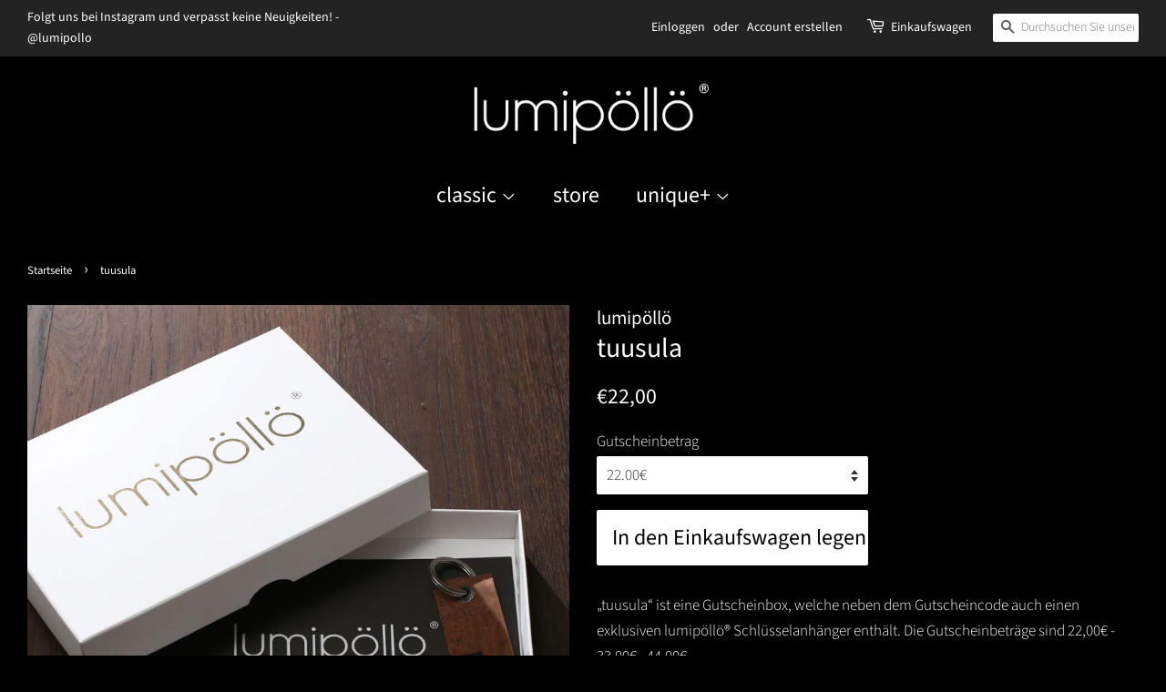

--- FILE ---
content_type: text/html; charset=utf-8
request_url: https://shop.lumipollo.com/products/tuusula
body_size: 13690
content:
<!doctype html>
<!--[if lt IE 7]><html class="no-js lt-ie9 lt-ie8 lt-ie7" lang="en"> <![endif]-->
<!--[if IE 7]><html class="no-js lt-ie9 lt-ie8" lang="en"> <![endif]-->
<!--[if IE 8]><html class="no-js lt-ie9" lang="en"> <![endif]-->
<!--[if IE 9 ]><html class="ie9 no-js"> <![endif]-->
<!--[if (gt IE 9)|!(IE)]><!--> <html class="no-js"> <!--<![endif]-->
<head>

  <!-- Basic page needs ================================================== -->
  <meta charset="utf-8">
  <meta http-equiv="X-UA-Compatible" content="IE=edge,chrome=1">

  
  <link rel="shortcut icon" href="//shop.lumipollo.com/cdn/shop/files/x01_32x32.png?v=1613515420" type="image/png" />
  

  <!-- Title and description ================================================== -->
  <title>
  tuusula &ndash; lumipöllö®
  </title>

  
  <meta name="description" content="„tuusula“ ist eine Gutscheinbox, welche neben dem Gutscheincode auch einen exklusiven lumipöllö® Schlüsselanhänger enthält. Die Gutscheinbeträge sind 22,00€ - 33,00€ - 44,00€.">
  

  <!-- Social meta ================================================== -->
  <!-- /snippets/social-meta-tags.liquid -->




<meta property="og:site_name" content="lumipöllö®">
<meta property="og:url" content="https://shop.lumipollo.com/products/tuusula">
<meta property="og:title" content="tuusula">
<meta property="og:type" content="product">
<meta property="og:description" content="„tuusula“ ist eine Gutscheinbox, welche neben dem Gutscheincode auch einen exklusiven lumipöllö® Schlüsselanhänger enthält. Die Gutscheinbeträge sind 22,00€ - 33,00€ - 44,00€.">

  <meta property="og:price:amount" content="22,00">
  <meta property="og:price:currency" content="EUR">

<meta property="og:image" content="http://shop.lumipollo.com/cdn/shop/products/t1_1200x1200.jpg?v=1535993302">
<meta property="og:image:secure_url" content="https://shop.lumipollo.com/cdn/shop/products/t1_1200x1200.jpg?v=1535993302">


<meta name="twitter:card" content="summary_large_image">
<meta name="twitter:title" content="tuusula">
<meta name="twitter:description" content="„tuusula“ ist eine Gutscheinbox, welche neben dem Gutscheincode auch einen exklusiven lumipöllö® Schlüsselanhänger enthält. Die Gutscheinbeträge sind 22,00€ - 33,00€ - 44,00€.">


  <!-- Helpers ================================================== -->
  <link rel="canonical" href="https://shop.lumipollo.com/products/tuusula">
  <meta name="viewport" content="width=device-width,initial-scale=1">
  <meta name="theme-color" content="#ffffff">

  <!-- CSS ================================================== -->
  <link href="//shop.lumipollo.com/cdn/shop/t/2/assets/timber.scss.css?v=3958257912555368661759252213" rel="stylesheet" type="text/css" media="all" />
  <link href="//shop.lumipollo.com/cdn/shop/t/2/assets/theme.scss.css?v=116002868957200667401759252212" rel="stylesheet" type="text/css" media="all" />

  <script>
    window.theme = window.theme || {};

    var theme = {
      strings: {
        addToCart: "In den Einkaufswagen legen",
        soldOut: "Ausverkauft",
        unavailable: "Nicht verfügbar",
        zoomClose: "Schließen (Esc)",
        zoomPrev: "Vorige (Linke Pfeiltaste)",
        zoomNext: "Nächste (Rechte Pfeiltaste)",
        addressError: "Kann die Adresse nicht finden",
        addressNoResults: "Keine Ergebnisse für diese Adresse",
        addressQueryLimit: "Sie haben die Google- API-Nutzungsgrenze überschritten. Betrachten wir zu einem \u003ca href=\"https:\/\/developers.google.com\/maps\/premium\/usage-limits\"\u003ePremium-Paket\u003c\/a\u003e zu aktualisieren.",
        authError: "Es gab ein Problem bei Google Maps API Konto zu authentifizieren."
      },
      settings: {
        // Adding some settings to allow the editor to update correctly when they are changed
        enableWideLayout: true,
        typeAccentTransform: false,
        typeAccentSpacing: false,
        baseFontSize: '17px',
        headerBaseFontSize: '30px',
        accentFontSize: '24px'
      },
      variables: {
        mediaQueryMedium: 'screen and (max-width: 768px)',
        bpSmall: false
      },
      moneyFormat: "€{{amount_with_comma_separator}}"
    }

    document.documentElement.className = document.documentElement.className.replace('no-js', 'supports-js');
  </script>

  <!-- Header hook for plugins ================================================== -->
  <script>window.performance && window.performance.mark && window.performance.mark('shopify.content_for_header.start');</script><meta id="shopify-digital-wallet" name="shopify-digital-wallet" content="/3274932322/digital_wallets/dialog">
<link rel="alternate" type="application/json+oembed" href="https://shop.lumipollo.com/products/tuusula.oembed">
<script async="async" src="/checkouts/internal/preloads.js?locale=de-DE"></script>
<script id="shopify-features" type="application/json">{"accessToken":"279edcc8a497d5617d9498e9fca94dc4","betas":["rich-media-storefront-analytics"],"domain":"shop.lumipollo.com","predictiveSearch":true,"shopId":3274932322,"locale":"de"}</script>
<script>var Shopify = Shopify || {};
Shopify.shop = "lumipoelloe.myshopify.com";
Shopify.locale = "de";
Shopify.currency = {"active":"EUR","rate":"1.0"};
Shopify.country = "DE";
Shopify.theme = {"name":"Minimal","id":35250045026,"schema_name":"Minimal","schema_version":"8.2.0","theme_store_id":380,"role":"main"};
Shopify.theme.handle = "null";
Shopify.theme.style = {"id":null,"handle":null};
Shopify.cdnHost = "shop.lumipollo.com/cdn";
Shopify.routes = Shopify.routes || {};
Shopify.routes.root = "/";</script>
<script type="module">!function(o){(o.Shopify=o.Shopify||{}).modules=!0}(window);</script>
<script>!function(o){function n(){var o=[];function n(){o.push(Array.prototype.slice.apply(arguments))}return n.q=o,n}var t=o.Shopify=o.Shopify||{};t.loadFeatures=n(),t.autoloadFeatures=n()}(window);</script>
<script id="shop-js-analytics" type="application/json">{"pageType":"product"}</script>
<script defer="defer" async type="module" src="//shop.lumipollo.com/cdn/shopifycloud/shop-js/modules/v2/client.init-shop-cart-sync_DkveWMZo.de.esm.js"></script>
<script defer="defer" async type="module" src="//shop.lumipollo.com/cdn/shopifycloud/shop-js/modules/v2/chunk.common_DmJE8die.esm.js"></script>
<script type="module">
  await import("//shop.lumipollo.com/cdn/shopifycloud/shop-js/modules/v2/client.init-shop-cart-sync_DkveWMZo.de.esm.js");
await import("//shop.lumipollo.com/cdn/shopifycloud/shop-js/modules/v2/chunk.common_DmJE8die.esm.js");

  window.Shopify.SignInWithShop?.initShopCartSync?.({"fedCMEnabled":true,"windoidEnabled":true});

</script>
<script>(function() {
  var isLoaded = false;
  function asyncLoad() {
    if (isLoaded) return;
    isLoaded = true;
    var urls = ["\/\/s3.amazonaws.com\/booster-eu-cookie\/lumipoelloe.myshopify.com\/booster_eu_cookie.js?shop=lumipoelloe.myshopify.com"];
    for (var i = 0; i < urls.length; i++) {
      var s = document.createElement('script');
      s.type = 'text/javascript';
      s.async = true;
      s.src = urls[i];
      var x = document.getElementsByTagName('script')[0];
      x.parentNode.insertBefore(s, x);
    }
  };
  if(window.attachEvent) {
    window.attachEvent('onload', asyncLoad);
  } else {
    window.addEventListener('load', asyncLoad, false);
  }
})();</script>
<script id="__st">var __st={"a":3274932322,"offset":3600,"reqid":"36041c9c-1cbe-4b4a-9006-ddf5112e3bb6-1766144593","pageurl":"shop.lumipollo.com\/products\/tuusula","u":"0eb5fad67ee7","p":"product","rtyp":"product","rid":1518749057122};</script>
<script>window.ShopifyPaypalV4VisibilityTracking = true;</script>
<script id="captcha-bootstrap">!function(){'use strict';const t='contact',e='account',n='new_comment',o=[[t,t],['blogs',n],['comments',n],[t,'customer']],c=[[e,'customer_login'],[e,'guest_login'],[e,'recover_customer_password'],[e,'create_customer']],r=t=>t.map((([t,e])=>`form[action*='/${t}']:not([data-nocaptcha='true']) input[name='form_type'][value='${e}']`)).join(','),a=t=>()=>t?[...document.querySelectorAll(t)].map((t=>t.form)):[];function s(){const t=[...o],e=r(t);return a(e)}const i='password',u='form_key',d=['recaptcha-v3-token','g-recaptcha-response','h-captcha-response',i],f=()=>{try{return window.sessionStorage}catch{return}},m='__shopify_v',_=t=>t.elements[u];function p(t,e,n=!1){try{const o=window.sessionStorage,c=JSON.parse(o.getItem(e)),{data:r}=function(t){const{data:e,action:n}=t;return t[m]||n?{data:e,action:n}:{data:t,action:n}}(c);for(const[e,n]of Object.entries(r))t.elements[e]&&(t.elements[e].value=n);n&&o.removeItem(e)}catch(o){console.error('form repopulation failed',{error:o})}}const l='form_type',E='cptcha';function T(t){t.dataset[E]=!0}const w=window,h=w.document,L='Shopify',v='ce_forms',y='captcha';let A=!1;((t,e)=>{const n=(g='f06e6c50-85a8-45c8-87d0-21a2b65856fe',I='https://cdn.shopify.com/shopifycloud/storefront-forms-hcaptcha/ce_storefront_forms_captcha_hcaptcha.v1.5.2.iife.js',D={infoText:'Durch hCaptcha geschützt',privacyText:'Datenschutz',termsText:'Allgemeine Geschäftsbedingungen'},(t,e,n)=>{const o=w[L][v],c=o.bindForm;if(c)return c(t,g,e,D).then(n);var r;o.q.push([[t,g,e,D],n]),r=I,A||(h.body.append(Object.assign(h.createElement('script'),{id:'captcha-provider',async:!0,src:r})),A=!0)});var g,I,D;w[L]=w[L]||{},w[L][v]=w[L][v]||{},w[L][v].q=[],w[L][y]=w[L][y]||{},w[L][y].protect=function(t,e){n(t,void 0,e),T(t)},Object.freeze(w[L][y]),function(t,e,n,w,h,L){const[v,y,A,g]=function(t,e,n){const i=e?o:[],u=t?c:[],d=[...i,...u],f=r(d),m=r(i),_=r(d.filter((([t,e])=>n.includes(e))));return[a(f),a(m),a(_),s()]}(w,h,L),I=t=>{const e=t.target;return e instanceof HTMLFormElement?e:e&&e.form},D=t=>v().includes(t);t.addEventListener('submit',(t=>{const e=I(t);if(!e)return;const n=D(e)&&!e.dataset.hcaptchaBound&&!e.dataset.recaptchaBound,o=_(e),c=g().includes(e)&&(!o||!o.value);(n||c)&&t.preventDefault(),c&&!n&&(function(t){try{if(!f())return;!function(t){const e=f();if(!e)return;const n=_(t);if(!n)return;const o=n.value;o&&e.removeItem(o)}(t);const e=Array.from(Array(32),(()=>Math.random().toString(36)[2])).join('');!function(t,e){_(t)||t.append(Object.assign(document.createElement('input'),{type:'hidden',name:u})),t.elements[u].value=e}(t,e),function(t,e){const n=f();if(!n)return;const o=[...t.querySelectorAll(`input[type='${i}']`)].map((({name:t})=>t)),c=[...d,...o],r={};for(const[a,s]of new FormData(t).entries())c.includes(a)||(r[a]=s);n.setItem(e,JSON.stringify({[m]:1,action:t.action,data:r}))}(t,e)}catch(e){console.error('failed to persist form',e)}}(e),e.submit())}));const S=(t,e)=>{t&&!t.dataset[E]&&(n(t,e.some((e=>e===t))),T(t))};for(const o of['focusin','change'])t.addEventListener(o,(t=>{const e=I(t);D(e)&&S(e,y())}));const B=e.get('form_key'),M=e.get(l),P=B&&M;t.addEventListener('DOMContentLoaded',(()=>{const t=y();if(P)for(const e of t)e.elements[l].value===M&&p(e,B);[...new Set([...A(),...v().filter((t=>'true'===t.dataset.shopifyCaptcha))])].forEach((e=>S(e,t)))}))}(h,new URLSearchParams(w.location.search),n,t,e,['guest_login'])})(!0,!0)}();</script>
<script integrity="sha256-4kQ18oKyAcykRKYeNunJcIwy7WH5gtpwJnB7kiuLZ1E=" data-source-attribution="shopify.loadfeatures" defer="defer" src="//shop.lumipollo.com/cdn/shopifycloud/storefront/assets/storefront/load_feature-a0a9edcb.js" crossorigin="anonymous"></script>
<script data-source-attribution="shopify.dynamic_checkout.dynamic.init">var Shopify=Shopify||{};Shopify.PaymentButton=Shopify.PaymentButton||{isStorefrontPortableWallets:!0,init:function(){window.Shopify.PaymentButton.init=function(){};var t=document.createElement("script");t.src="https://shop.lumipollo.com/cdn/shopifycloud/portable-wallets/latest/portable-wallets.de.js",t.type="module",document.head.appendChild(t)}};
</script>
<script data-source-attribution="shopify.dynamic_checkout.buyer_consent">
  function portableWalletsHideBuyerConsent(e){var t=document.getElementById("shopify-buyer-consent"),n=document.getElementById("shopify-subscription-policy-button");t&&n&&(t.classList.add("hidden"),t.setAttribute("aria-hidden","true"),n.removeEventListener("click",e))}function portableWalletsShowBuyerConsent(e){var t=document.getElementById("shopify-buyer-consent"),n=document.getElementById("shopify-subscription-policy-button");t&&n&&(t.classList.remove("hidden"),t.removeAttribute("aria-hidden"),n.addEventListener("click",e))}window.Shopify?.PaymentButton&&(window.Shopify.PaymentButton.hideBuyerConsent=portableWalletsHideBuyerConsent,window.Shopify.PaymentButton.showBuyerConsent=portableWalletsShowBuyerConsent);
</script>
<script data-source-attribution="shopify.dynamic_checkout.cart.bootstrap">document.addEventListener("DOMContentLoaded",(function(){function t(){return document.querySelector("shopify-accelerated-checkout-cart, shopify-accelerated-checkout")}if(t())Shopify.PaymentButton.init();else{new MutationObserver((function(e,n){t()&&(Shopify.PaymentButton.init(),n.disconnect())})).observe(document.body,{childList:!0,subtree:!0})}}));
</script>

<script>window.performance && window.performance.mark && window.performance.mark('shopify.content_for_header.end');</script>

  
<!--[if lt IE 9]>
<script src="//cdnjs.cloudflare.com/ajax/libs/html5shiv/3.7.2/html5shiv.min.js" type="text/javascript"></script>
<![endif]-->


  <script src="//shop.lumipollo.com/cdn/shop/t/2/assets/jquery-2.2.3.min.js?v=58211863146907186831535019963" type="text/javascript"></script>

  <!--[if (gt IE 9)|!(IE)]><!--><script src="//shop.lumipollo.com/cdn/shop/t/2/assets/lazysizes.min.js?v=177476512571513845041535019963" async="async"></script><!--<![endif]-->
  <!--[if lte IE 9]><script src="//shop.lumipollo.com/cdn/shop/t/2/assets/lazysizes.min.js?v=177476512571513845041535019963"></script><![endif]-->

  
  

<link href="https://monorail-edge.shopifysvc.com" rel="dns-prefetch">
<script>(function(){if ("sendBeacon" in navigator && "performance" in window) {try {var session_token_from_headers = performance.getEntriesByType('navigation')[0].serverTiming.find(x => x.name == '_s').description;} catch {var session_token_from_headers = undefined;}var session_cookie_matches = document.cookie.match(/_shopify_s=([^;]*)/);var session_token_from_cookie = session_cookie_matches && session_cookie_matches.length === 2 ? session_cookie_matches[1] : "";var session_token = session_token_from_headers || session_token_from_cookie || "";function handle_abandonment_event(e) {var entries = performance.getEntries().filter(function(entry) {return /monorail-edge.shopifysvc.com/.test(entry.name);});if (!window.abandonment_tracked && entries.length === 0) {window.abandonment_tracked = true;var currentMs = Date.now();var navigation_start = performance.timing.navigationStart;var payload = {shop_id: 3274932322,url: window.location.href,navigation_start,duration: currentMs - navigation_start,session_token,page_type: "product"};window.navigator.sendBeacon("https://monorail-edge.shopifysvc.com/v1/produce", JSON.stringify({schema_id: "online_store_buyer_site_abandonment/1.1",payload: payload,metadata: {event_created_at_ms: currentMs,event_sent_at_ms: currentMs}}));}}window.addEventListener('pagehide', handle_abandonment_event);}}());</script>
<script id="web-pixels-manager-setup">(function e(e,d,r,n,o){if(void 0===o&&(o={}),!Boolean(null===(a=null===(i=window.Shopify)||void 0===i?void 0:i.analytics)||void 0===a?void 0:a.replayQueue)){var i,a;window.Shopify=window.Shopify||{};var t=window.Shopify;t.analytics=t.analytics||{};var s=t.analytics;s.replayQueue=[],s.publish=function(e,d,r){return s.replayQueue.push([e,d,r]),!0};try{self.performance.mark("wpm:start")}catch(e){}var l=function(){var e={modern:/Edge?\/(1{2}[4-9]|1[2-9]\d|[2-9]\d{2}|\d{4,})\.\d+(\.\d+|)|Firefox\/(1{2}[4-9]|1[2-9]\d|[2-9]\d{2}|\d{4,})\.\d+(\.\d+|)|Chrom(ium|e)\/(9{2}|\d{3,})\.\d+(\.\d+|)|(Maci|X1{2}).+ Version\/(15\.\d+|(1[6-9]|[2-9]\d|\d{3,})\.\d+)([,.]\d+|)( \(\w+\)|)( Mobile\/\w+|) Safari\/|Chrome.+OPR\/(9{2}|\d{3,})\.\d+\.\d+|(CPU[ +]OS|iPhone[ +]OS|CPU[ +]iPhone|CPU IPhone OS|CPU iPad OS)[ +]+(15[._]\d+|(1[6-9]|[2-9]\d|\d{3,})[._]\d+)([._]\d+|)|Android:?[ /-](13[3-9]|1[4-9]\d|[2-9]\d{2}|\d{4,})(\.\d+|)(\.\d+|)|Android.+Firefox\/(13[5-9]|1[4-9]\d|[2-9]\d{2}|\d{4,})\.\d+(\.\d+|)|Android.+Chrom(ium|e)\/(13[3-9]|1[4-9]\d|[2-9]\d{2}|\d{4,})\.\d+(\.\d+|)|SamsungBrowser\/([2-9]\d|\d{3,})\.\d+/,legacy:/Edge?\/(1[6-9]|[2-9]\d|\d{3,})\.\d+(\.\d+|)|Firefox\/(5[4-9]|[6-9]\d|\d{3,})\.\d+(\.\d+|)|Chrom(ium|e)\/(5[1-9]|[6-9]\d|\d{3,})\.\d+(\.\d+|)([\d.]+$|.*Safari\/(?![\d.]+ Edge\/[\d.]+$))|(Maci|X1{2}).+ Version\/(10\.\d+|(1[1-9]|[2-9]\d|\d{3,})\.\d+)([,.]\d+|)( \(\w+\)|)( Mobile\/\w+|) Safari\/|Chrome.+OPR\/(3[89]|[4-9]\d|\d{3,})\.\d+\.\d+|(CPU[ +]OS|iPhone[ +]OS|CPU[ +]iPhone|CPU IPhone OS|CPU iPad OS)[ +]+(10[._]\d+|(1[1-9]|[2-9]\d|\d{3,})[._]\d+)([._]\d+|)|Android:?[ /-](13[3-9]|1[4-9]\d|[2-9]\d{2}|\d{4,})(\.\d+|)(\.\d+|)|Mobile Safari.+OPR\/([89]\d|\d{3,})\.\d+\.\d+|Android.+Firefox\/(13[5-9]|1[4-9]\d|[2-9]\d{2}|\d{4,})\.\d+(\.\d+|)|Android.+Chrom(ium|e)\/(13[3-9]|1[4-9]\d|[2-9]\d{2}|\d{4,})\.\d+(\.\d+|)|Android.+(UC? ?Browser|UCWEB|U3)[ /]?(15\.([5-9]|\d{2,})|(1[6-9]|[2-9]\d|\d{3,})\.\d+)\.\d+|SamsungBrowser\/(5\.\d+|([6-9]|\d{2,})\.\d+)|Android.+MQ{2}Browser\/(14(\.(9|\d{2,})|)|(1[5-9]|[2-9]\d|\d{3,})(\.\d+|))(\.\d+|)|K[Aa][Ii]OS\/(3\.\d+|([4-9]|\d{2,})\.\d+)(\.\d+|)/},d=e.modern,r=e.legacy,n=navigator.userAgent;return n.match(d)?"modern":n.match(r)?"legacy":"unknown"}(),u="modern"===l?"modern":"legacy",c=(null!=n?n:{modern:"",legacy:""})[u],f=function(e){return[e.baseUrl,"/wpm","/b",e.hashVersion,"modern"===e.buildTarget?"m":"l",".js"].join("")}({baseUrl:d,hashVersion:r,buildTarget:u}),m=function(e){var d=e.version,r=e.bundleTarget,n=e.surface,o=e.pageUrl,i=e.monorailEndpoint;return{emit:function(e){var a=e.status,t=e.errorMsg,s=(new Date).getTime(),l=JSON.stringify({metadata:{event_sent_at_ms:s},events:[{schema_id:"web_pixels_manager_load/3.1",payload:{version:d,bundle_target:r,page_url:o,status:a,surface:n,error_msg:t},metadata:{event_created_at_ms:s}}]});if(!i)return console&&console.warn&&console.warn("[Web Pixels Manager] No Monorail endpoint provided, skipping logging."),!1;try{return self.navigator.sendBeacon.bind(self.navigator)(i,l)}catch(e){}var u=new XMLHttpRequest;try{return u.open("POST",i,!0),u.setRequestHeader("Content-Type","text/plain"),u.send(l),!0}catch(e){return console&&console.warn&&console.warn("[Web Pixels Manager] Got an unhandled error while logging to Monorail."),!1}}}}({version:r,bundleTarget:l,surface:e.surface,pageUrl:self.location.href,monorailEndpoint:e.monorailEndpoint});try{o.browserTarget=l,function(e){var d=e.src,r=e.async,n=void 0===r||r,o=e.onload,i=e.onerror,a=e.sri,t=e.scriptDataAttributes,s=void 0===t?{}:t,l=document.createElement("script"),u=document.querySelector("head"),c=document.querySelector("body");if(l.async=n,l.src=d,a&&(l.integrity=a,l.crossOrigin="anonymous"),s)for(var f in s)if(Object.prototype.hasOwnProperty.call(s,f))try{l.dataset[f]=s[f]}catch(e){}if(o&&l.addEventListener("load",o),i&&l.addEventListener("error",i),u)u.appendChild(l);else{if(!c)throw new Error("Did not find a head or body element to append the script");c.appendChild(l)}}({src:f,async:!0,onload:function(){if(!function(){var e,d;return Boolean(null===(d=null===(e=window.Shopify)||void 0===e?void 0:e.analytics)||void 0===d?void 0:d.initialized)}()){var d=window.webPixelsManager.init(e)||void 0;if(d){var r=window.Shopify.analytics;r.replayQueue.forEach((function(e){var r=e[0],n=e[1],o=e[2];d.publishCustomEvent(r,n,o)})),r.replayQueue=[],r.publish=d.publishCustomEvent,r.visitor=d.visitor,r.initialized=!0}}},onerror:function(){return m.emit({status:"failed",errorMsg:"".concat(f," has failed to load")})},sri:function(e){var d=/^sha384-[A-Za-z0-9+/=]+$/;return"string"==typeof e&&d.test(e)}(c)?c:"",scriptDataAttributes:o}),m.emit({status:"loading"})}catch(e){m.emit({status:"failed",errorMsg:(null==e?void 0:e.message)||"Unknown error"})}}})({shopId: 3274932322,storefrontBaseUrl: "https://shop.lumipollo.com",extensionsBaseUrl: "https://extensions.shopifycdn.com/cdn/shopifycloud/web-pixels-manager",monorailEndpoint: "https://monorail-edge.shopifysvc.com/unstable/produce_batch",surface: "storefront-renderer",enabledBetaFlags: ["2dca8a86"],webPixelsConfigList: [{"id":"shopify-app-pixel","configuration":"{}","eventPayloadVersion":"v1","runtimeContext":"STRICT","scriptVersion":"0450","apiClientId":"shopify-pixel","type":"APP","privacyPurposes":["ANALYTICS","MARKETING"]},{"id":"shopify-custom-pixel","eventPayloadVersion":"v1","runtimeContext":"LAX","scriptVersion":"0450","apiClientId":"shopify-pixel","type":"CUSTOM","privacyPurposes":["ANALYTICS","MARKETING"]}],isMerchantRequest: false,initData: {"shop":{"name":"lumipöllö®","paymentSettings":{"currencyCode":"EUR"},"myshopifyDomain":"lumipoelloe.myshopify.com","countryCode":"DE","storefrontUrl":"https:\/\/shop.lumipollo.com"},"customer":null,"cart":null,"checkout":null,"productVariants":[{"price":{"amount":22.0,"currencyCode":"EUR"},"product":{"title":"tuusula","vendor":"lumipöllö","id":"1518749057122","untranslatedTitle":"tuusula","url":"\/products\/tuusula","type":""},"id":"13585522851938","image":{"src":"\/\/shop.lumipollo.com\/cdn\/shop\/products\/t1.jpg?v=1535993302"},"sku":"","title":"22.00€","untranslatedTitle":"22.00€"},{"price":{"amount":33.0,"currencyCode":"EUR"},"product":{"title":"tuusula","vendor":"lumipöllö","id":"1518749057122","untranslatedTitle":"tuusula","url":"\/products\/tuusula","type":""},"id":"13585522884706","image":{"src":"\/\/shop.lumipollo.com\/cdn\/shop\/products\/t1.jpg?v=1535993302"},"sku":"","title":"33.00€","untranslatedTitle":"33.00€"},{"price":{"amount":44.0,"currencyCode":"EUR"},"product":{"title":"tuusula","vendor":"lumipöllö","id":"1518749057122","untranslatedTitle":"tuusula","url":"\/products\/tuusula","type":""},"id":"13585522917474","image":{"src":"\/\/shop.lumipollo.com\/cdn\/shop\/products\/t1.jpg?v=1535993302"},"sku":"","title":"44.00€","untranslatedTitle":"44.00€"}],"purchasingCompany":null},},"https://shop.lumipollo.com/cdn","1e0b1122w61c904dfpc855754am2b403ea2",{"modern":"","legacy":""},{"shopId":"3274932322","storefrontBaseUrl":"https:\/\/shop.lumipollo.com","extensionBaseUrl":"https:\/\/extensions.shopifycdn.com\/cdn\/shopifycloud\/web-pixels-manager","surface":"storefront-renderer","enabledBetaFlags":"[\"2dca8a86\"]","isMerchantRequest":"false","hashVersion":"1e0b1122w61c904dfpc855754am2b403ea2","publish":"custom","events":"[[\"page_viewed\",{}],[\"product_viewed\",{\"productVariant\":{\"price\":{\"amount\":22.0,\"currencyCode\":\"EUR\"},\"product\":{\"title\":\"tuusula\",\"vendor\":\"lumipöllö\",\"id\":\"1518749057122\",\"untranslatedTitle\":\"tuusula\",\"url\":\"\/products\/tuusula\",\"type\":\"\"},\"id\":\"13585522851938\",\"image\":{\"src\":\"\/\/shop.lumipollo.com\/cdn\/shop\/products\/t1.jpg?v=1535993302\"},\"sku\":\"\",\"title\":\"22.00€\",\"untranslatedTitle\":\"22.00€\"}}]]"});</script><script>
  window.ShopifyAnalytics = window.ShopifyAnalytics || {};
  window.ShopifyAnalytics.meta = window.ShopifyAnalytics.meta || {};
  window.ShopifyAnalytics.meta.currency = 'EUR';
  var meta = {"product":{"id":1518749057122,"gid":"gid:\/\/shopify\/Product\/1518749057122","vendor":"lumipöllö","type":"","variants":[{"id":13585522851938,"price":2200,"name":"tuusula - 22.00€","public_title":"22.00€","sku":""},{"id":13585522884706,"price":3300,"name":"tuusula - 33.00€","public_title":"33.00€","sku":""},{"id":13585522917474,"price":4400,"name":"tuusula - 44.00€","public_title":"44.00€","sku":""}],"remote":false},"page":{"pageType":"product","resourceType":"product","resourceId":1518749057122}};
  for (var attr in meta) {
    window.ShopifyAnalytics.meta[attr] = meta[attr];
  }
</script>
<script class="analytics">
  (function () {
    var customDocumentWrite = function(content) {
      var jquery = null;

      if (window.jQuery) {
        jquery = window.jQuery;
      } else if (window.Checkout && window.Checkout.$) {
        jquery = window.Checkout.$;
      }

      if (jquery) {
        jquery('body').append(content);
      }
    };

    var hasLoggedConversion = function(token) {
      if (token) {
        return document.cookie.indexOf('loggedConversion=' + token) !== -1;
      }
      return false;
    }

    var setCookieIfConversion = function(token) {
      if (token) {
        var twoMonthsFromNow = new Date(Date.now());
        twoMonthsFromNow.setMonth(twoMonthsFromNow.getMonth() + 2);

        document.cookie = 'loggedConversion=' + token + '; expires=' + twoMonthsFromNow;
      }
    }

    var trekkie = window.ShopifyAnalytics.lib = window.trekkie = window.trekkie || [];
    if (trekkie.integrations) {
      return;
    }
    trekkie.methods = [
      'identify',
      'page',
      'ready',
      'track',
      'trackForm',
      'trackLink'
    ];
    trekkie.factory = function(method) {
      return function() {
        var args = Array.prototype.slice.call(arguments);
        args.unshift(method);
        trekkie.push(args);
        return trekkie;
      };
    };
    for (var i = 0; i < trekkie.methods.length; i++) {
      var key = trekkie.methods[i];
      trekkie[key] = trekkie.factory(key);
    }
    trekkie.load = function(config) {
      trekkie.config = config || {};
      trekkie.config.initialDocumentCookie = document.cookie;
      var first = document.getElementsByTagName('script')[0];
      var script = document.createElement('script');
      script.type = 'text/javascript';
      script.onerror = function(e) {
        var scriptFallback = document.createElement('script');
        scriptFallback.type = 'text/javascript';
        scriptFallback.onerror = function(error) {
                var Monorail = {
      produce: function produce(monorailDomain, schemaId, payload) {
        var currentMs = new Date().getTime();
        var event = {
          schema_id: schemaId,
          payload: payload,
          metadata: {
            event_created_at_ms: currentMs,
            event_sent_at_ms: currentMs
          }
        };
        return Monorail.sendRequest("https://" + monorailDomain + "/v1/produce", JSON.stringify(event));
      },
      sendRequest: function sendRequest(endpointUrl, payload) {
        // Try the sendBeacon API
        if (window && window.navigator && typeof window.navigator.sendBeacon === 'function' && typeof window.Blob === 'function' && !Monorail.isIos12()) {
          var blobData = new window.Blob([payload], {
            type: 'text/plain'
          });

          if (window.navigator.sendBeacon(endpointUrl, blobData)) {
            return true;
          } // sendBeacon was not successful

        } // XHR beacon

        var xhr = new XMLHttpRequest();

        try {
          xhr.open('POST', endpointUrl);
          xhr.setRequestHeader('Content-Type', 'text/plain');
          xhr.send(payload);
        } catch (e) {
          console.log(e);
        }

        return false;
      },
      isIos12: function isIos12() {
        return window.navigator.userAgent.lastIndexOf('iPhone; CPU iPhone OS 12_') !== -1 || window.navigator.userAgent.lastIndexOf('iPad; CPU OS 12_') !== -1;
      }
    };
    Monorail.produce('monorail-edge.shopifysvc.com',
      'trekkie_storefront_load_errors/1.1',
      {shop_id: 3274932322,
      theme_id: 35250045026,
      app_name: "storefront",
      context_url: window.location.href,
      source_url: "//shop.lumipollo.com/cdn/s/trekkie.storefront.4b0d51228c8d1703f19d66468963c9de55bf59b0.min.js"});

        };
        scriptFallback.async = true;
        scriptFallback.src = '//shop.lumipollo.com/cdn/s/trekkie.storefront.4b0d51228c8d1703f19d66468963c9de55bf59b0.min.js';
        first.parentNode.insertBefore(scriptFallback, first);
      };
      script.async = true;
      script.src = '//shop.lumipollo.com/cdn/s/trekkie.storefront.4b0d51228c8d1703f19d66468963c9de55bf59b0.min.js';
      first.parentNode.insertBefore(script, first);
    };
    trekkie.load(
      {"Trekkie":{"appName":"storefront","development":false,"defaultAttributes":{"shopId":3274932322,"isMerchantRequest":null,"themeId":35250045026,"themeCityHash":"6545651510855795286","contentLanguage":"de","currency":"EUR","eventMetadataId":"1e72d0d1-b12e-4a98-82b9-0218cffbf2d2"},"isServerSideCookieWritingEnabled":true,"monorailRegion":"shop_domain","enabledBetaFlags":["65f19447"]},"Session Attribution":{},"S2S":{"facebookCapiEnabled":false,"source":"trekkie-storefront-renderer","apiClientId":580111}}
    );

    var loaded = false;
    trekkie.ready(function() {
      if (loaded) return;
      loaded = true;

      window.ShopifyAnalytics.lib = window.trekkie;

      var originalDocumentWrite = document.write;
      document.write = customDocumentWrite;
      try { window.ShopifyAnalytics.merchantGoogleAnalytics.call(this); } catch(error) {};
      document.write = originalDocumentWrite;

      window.ShopifyAnalytics.lib.page(null,{"pageType":"product","resourceType":"product","resourceId":1518749057122,"shopifyEmitted":true});

      var match = window.location.pathname.match(/checkouts\/(.+)\/(thank_you|post_purchase)/)
      var token = match? match[1]: undefined;
      if (!hasLoggedConversion(token)) {
        setCookieIfConversion(token);
        window.ShopifyAnalytics.lib.track("Viewed Product",{"currency":"EUR","variantId":13585522851938,"productId":1518749057122,"productGid":"gid:\/\/shopify\/Product\/1518749057122","name":"tuusula - 22.00€","price":"22.00","sku":"","brand":"lumipöllö","variant":"22.00€","category":"","nonInteraction":true,"remote":false},undefined,undefined,{"shopifyEmitted":true});
      window.ShopifyAnalytics.lib.track("monorail:\/\/trekkie_storefront_viewed_product\/1.1",{"currency":"EUR","variantId":13585522851938,"productId":1518749057122,"productGid":"gid:\/\/shopify\/Product\/1518749057122","name":"tuusula - 22.00€","price":"22.00","sku":"","brand":"lumipöllö","variant":"22.00€","category":"","nonInteraction":true,"remote":false,"referer":"https:\/\/shop.lumipollo.com\/products\/tuusula"});
      }
    });


        var eventsListenerScript = document.createElement('script');
        eventsListenerScript.async = true;
        eventsListenerScript.src = "//shop.lumipollo.com/cdn/shopifycloud/storefront/assets/shop_events_listener-3da45d37.js";
        document.getElementsByTagName('head')[0].appendChild(eventsListenerScript);

})();</script>
<script
  defer
  src="https://shop.lumipollo.com/cdn/shopifycloud/perf-kit/shopify-perf-kit-2.1.2.min.js"
  data-application="storefront-renderer"
  data-shop-id="3274932322"
  data-render-region="gcp-us-east1"
  data-page-type="product"
  data-theme-instance-id="35250045026"
  data-theme-name="Minimal"
  data-theme-version="8.2.0"
  data-monorail-region="shop_domain"
  data-resource-timing-sampling-rate="10"
  data-shs="true"
  data-shs-beacon="true"
  data-shs-export-with-fetch="true"
  data-shs-logs-sample-rate="1"
  data-shs-beacon-endpoint="https://shop.lumipollo.com/api/collect"
></script>
</head>

<body id="tuusula" class="template-product" >

  <div id="shopify-section-header" class="shopify-section"><style>
  .logo__image-wrapper {
    max-width: 275px;
  }
  /*================= If logo is above navigation ================== */
  
    .site-nav {
      
      margin-top: 30px;
    }

    
      .logo__image-wrapper {
        margin: 0 auto;
      }
    
  

  /*============ If logo is on the same line as navigation ============ */
  


  
</style>

<div data-section-id="header" data-section-type="header-section">
  <div class="header-bar">
    <div class="wrapper medium-down--hide">
      <div class="post-large--display-table">

        
          <div class="header-bar__left post-large--display-table-cell">

            

            

            
              <div class="header-bar__module header-bar__message">
                
                  Folgt uns bei Instagram und verpasst keine Neuigkeiten! - @lumipollo
                
              </div>
            

          </div>
        

        <div class="header-bar__right post-large--display-table-cell">

          
            <ul class="header-bar__module header-bar__module--list">
              
                <li>
                  <a href="https://shopify.com/3274932322/account?locale=de&amp;region_country=DE" id="customer_login_link">Einloggen</a>
                </li>
                <li>oder</li>
                <li>
                  <a href="https://shopify.com/3274932322/account?locale=de" id="customer_register_link">Account erstellen</a>
                </li>
              
            </ul>
          

          <div class="header-bar__module">
            <span class="header-bar__sep" aria-hidden="true"></span>
            <a href="/cart" class="cart-page-link">
              <span class="icon icon-cart header-bar__cart-icon" aria-hidden="true"></span>
            </a>
          </div>

          <div class="header-bar__module">
            <a href="/cart" class="cart-page-link">
              Einkaufswagen
              <span class="cart-count header-bar__cart-count hidden-count">0</span>
            </a>
          </div>

          
            
              <div class="header-bar__module header-bar__search">
                


  <form action="/search" method="get" class="header-bar__search-form clearfix" role="search">
    
    <button type="submit" class="btn btn--search icon-fallback-text header-bar__search-submit">
      <span class="icon icon-search" aria-hidden="true"></span>
      <span class="fallback-text">Suchen</span>
    </button>
    <input type="search" name="q" value="" aria-label="Durchsuchen Sie unseren Shop" class="header-bar__search-input" placeholder="Durchsuchen Sie unseren Shop">
  </form>


              </div>
            
          

        </div>
      </div>
    </div>

    <div class="wrapper post-large--hide announcement-bar--mobile">
      
        
          <span>Folgt uns bei Instagram und verpasst keine Neuigkeiten! - @lumipollo</span>
        
      
    </div>

    <div class="wrapper post-large--hide">
      
        <button type="button" class="mobile-nav-trigger" id="MobileNavTrigger" aria-controls="MobileNav" aria-expanded="false">
          <span class="icon icon-hamburger" aria-hidden="true"></span>
          Menü
        </button>
      
      <a href="/cart" class="cart-page-link mobile-cart-page-link">
        <span class="icon icon-cart header-bar__cart-icon" aria-hidden="true"></span>
        Einkaufswagen <span class="cart-count hidden-count">0</span>
      </a>
    </div>
    <nav role="navigation">
  <ul id="MobileNav" class="mobile-nav post-large--hide">
    
      
        
        <li class="mobile-nav__link" aria-haspopup="true">
          <a
            href="#"
            class="mobile-nav__sublist-trigger"
            aria-controls="MobileNav-Parent-1"
            aria-expanded="false">
            classic
            <span class="icon-fallback-text mobile-nav__sublist-expand" aria-hidden="true">
  <span class="icon icon-plus" aria-hidden="true"></span>
  <span class="fallback-text">+</span>
</span>
<span class="icon-fallback-text mobile-nav__sublist-contract" aria-hidden="true">
  <span class="icon icon-minus" aria-hidden="true"></span>
  <span class="fallback-text">-</span>
</span>

          </a>
          <ul
            id="MobileNav-Parent-1"
            class="mobile-nav__sublist">
            
            
              
                <li class="mobile-nav__sublist-link">
                  <a
                    href="/collections/let-s-go-get-lost"
                    >
                    let´s go get lost
                  </a>
                </li>
              
            
              
                <li class="mobile-nav__sublist-link">
                  <a
                    href="/collections/cap"
                    >
                    cap
                  </a>
                </li>
              
            
              
                <li class="mobile-nav__sublist-link">
                  <a
                    href="/collections/headwear"
                    >
                    headwear
                  </a>
                </li>
              
            
              
                <li class="mobile-nav__sublist-link">
                  <a
                    href="/collections/accessoires-1"
                    >
                    accessoires
                  </a>
                </li>
              
            
          </ul>
        </li>
      
    
      
        <li class="mobile-nav__link">
          <a
            href="/pages/lumipollo-store"
            class="mobile-nav"
            >
            store
          </a>
        </li>
      
    
      
        
        <li class="mobile-nav__link" aria-haspopup="true">
          <a
            href="#"
            class="mobile-nav__sublist-trigger"
            aria-controls="MobileNav-Parent-3"
            aria-expanded="false">
            unique+
            <span class="icon-fallback-text mobile-nav__sublist-expand" aria-hidden="true">
  <span class="icon icon-plus" aria-hidden="true"></span>
  <span class="fallback-text">+</span>
</span>
<span class="icon-fallback-text mobile-nav__sublist-contract" aria-hidden="true">
  <span class="icon icon-minus" aria-hidden="true"></span>
  <span class="fallback-text">-</span>
</span>

          </a>
          <ul
            id="MobileNav-Parent-3"
            class="mobile-nav__sublist">
            
            
              
                <li class="mobile-nav__sublist-link">
                  <a
                    href="/collections/stereoact"
                    >
                    Stereoact
                  </a>
                </li>
              
            
              
                <li class="mobile-nav__sublist-link">
                  <a
                    href="/collections/lena-marie-engel"
                    >
                    Lena Marie Engel
                  </a>
                </li>
              
            
              
                <li class="mobile-nav__sublist-link">
                  <a
                    href="/collections/miners-erzgebirge"
                    >
                    Miners Erzgebirge
                  </a>
                </li>
              
            
              
                <li class="mobile-nav__sublist-link">
                  <a
                    href="/collections/wirtschaft-im-erzgebirge"
                    >
                    Wirtschaft im Erzgebirge
                  </a>
                </li>
              
            
              
                <li class="mobile-nav__sublist-link">
                  <a
                    href="/collections/so-geht-sachsisch"
                    >
                    SO GEHT SÄCHSISCH.
                  </a>
                </li>
              
            
              
                <li class="mobile-nav__sublist-link">
                  <a
                    href="/pages/unique-service"
                    >
                    unique+ Service
                  </a>
                </li>
              
            
          </ul>
        </li>
      
    

    
      
        <li class="mobile-nav__link">
          <a href="https://shopify.com/3274932322/account?locale=de&amp;region_country=DE" id="customer_login_link">Einloggen</a>
        </li>
        <li class="mobile-nav__link">
          <a href="https://shopify.com/3274932322/account?locale=de" id="customer_register_link">Account erstellen</a>
        </li>
      
    

    <li class="mobile-nav__link">
      
        <div class="header-bar__module header-bar__search">
          


  <form action="/search" method="get" class="header-bar__search-form clearfix" role="search">
    
    <button type="submit" class="btn btn--search icon-fallback-text header-bar__search-submit">
      <span class="icon icon-search" aria-hidden="true"></span>
      <span class="fallback-text">Suchen</span>
    </button>
    <input type="search" name="q" value="" aria-label="Durchsuchen Sie unseren Shop" class="header-bar__search-input" placeholder="Durchsuchen Sie unseren Shop">
  </form>


        </div>
      
    </li>
  </ul>
</nav>

  </div>

  <header class="site-header" role="banner">
    <div class="wrapper">

      
        <div class="grid--full">
          <div class="grid__item">
            
              <div class="h1 site-header__logo" itemscope itemtype="http://schema.org/Organization">
            
              
                <noscript>
                  
                  <div class="logo__image-wrapper">
                    <img src="//shop.lumipollo.com/cdn/shop/files/logo02_20f2dbb0-03e4-4b1a-9da0-8fd2321ddeec_275x.png?v=1613514840" alt="lumipöllö®" />
                  </div>
                </noscript>
                <div class="logo__image-wrapper supports-js">
                  <a href="/" itemprop="url" style="padding-top:23.93026941362916%;">
                    
                    <img class="logo__image lazyload"
                         src="//shop.lumipollo.com/cdn/shop/files/logo02_20f2dbb0-03e4-4b1a-9da0-8fd2321ddeec_300x300.png?v=1613514840"
                         data-src="//shop.lumipollo.com/cdn/shop/files/logo02_20f2dbb0-03e4-4b1a-9da0-8fd2321ddeec_{width}x.png?v=1613514840"
                         data-widths="[120, 180, 360, 540, 720, 900, 1080, 1296, 1512, 1728, 1944, 2048]"
                         data-aspectratio="4.178807947019868"
                         data-sizes="auto"
                         alt="lumipöllö®"
                         itemprop="logo">
                  </a>
                </div>
              
            
              </div>
            
          </div>
        </div>
        <div class="grid--full medium-down--hide">
          <div class="grid__item">
            
<nav>
  <ul class="site-nav" id="AccessibleNav">
    
      
      
        <li 
          class="site-nav--has-dropdown "
          aria-haspopup="true">
          <a
            href="#"
            class="site-nav__link"
            data-meganav-type="parent"
            aria-controls="MenuParent-1"
            aria-expanded="false"
            >
              classic
              <span class="icon icon-arrow-down" aria-hidden="true"></span>
          </a>
          <ul
            id="MenuParent-1"
            class="site-nav__dropdown "
            data-meganav-dropdown>
            
              
                <li>
                  <a
                    href="/collections/let-s-go-get-lost"
                    class="site-nav__link"
                    data-meganav-type="child"
                    
                    tabindex="-1">
                      let´s go get lost
                  </a>
                </li>
              
            
              
                <li>
                  <a
                    href="/collections/cap"
                    class="site-nav__link"
                    data-meganav-type="child"
                    
                    tabindex="-1">
                      cap
                  </a>
                </li>
              
            
              
                <li>
                  <a
                    href="/collections/headwear"
                    class="site-nav__link"
                    data-meganav-type="child"
                    
                    tabindex="-1">
                      headwear
                  </a>
                </li>
              
            
              
                <li>
                  <a
                    href="/collections/accessoires-1"
                    class="site-nav__link"
                    data-meganav-type="child"
                    
                    tabindex="-1">
                      accessoires
                  </a>
                </li>
              
            
          </ul>
        </li>
      
    
      
        <li>
          <a
            href="/pages/lumipollo-store"
            class="site-nav__link"
            data-meganav-type="child"
            >
              store
          </a>
        </li>
      
    
      
      
        <li 
          class="site-nav--has-dropdown "
          aria-haspopup="true">
          <a
            href="#"
            class="site-nav__link"
            data-meganav-type="parent"
            aria-controls="MenuParent-3"
            aria-expanded="false"
            >
              unique+
              <span class="icon icon-arrow-down" aria-hidden="true"></span>
          </a>
          <ul
            id="MenuParent-3"
            class="site-nav__dropdown "
            data-meganav-dropdown>
            
              
                <li>
                  <a
                    href="/collections/stereoact"
                    class="site-nav__link"
                    data-meganav-type="child"
                    
                    tabindex="-1">
                      Stereoact
                  </a>
                </li>
              
            
              
                <li>
                  <a
                    href="/collections/lena-marie-engel"
                    class="site-nav__link"
                    data-meganav-type="child"
                    
                    tabindex="-1">
                      Lena Marie Engel
                  </a>
                </li>
              
            
              
                <li>
                  <a
                    href="/collections/miners-erzgebirge"
                    class="site-nav__link"
                    data-meganav-type="child"
                    
                    tabindex="-1">
                      Miners Erzgebirge
                  </a>
                </li>
              
            
              
                <li>
                  <a
                    href="/collections/wirtschaft-im-erzgebirge"
                    class="site-nav__link"
                    data-meganav-type="child"
                    
                    tabindex="-1">
                      Wirtschaft im Erzgebirge
                  </a>
                </li>
              
            
              
                <li>
                  <a
                    href="/collections/so-geht-sachsisch"
                    class="site-nav__link"
                    data-meganav-type="child"
                    
                    tabindex="-1">
                      SO GEHT SÄCHSISCH.
                  </a>
                </li>
              
            
              
                <li>
                  <a
                    href="/pages/unique-service"
                    class="site-nav__link"
                    data-meganav-type="child"
                    
                    tabindex="-1">
                      unique+ Service
                  </a>
                </li>
              
            
          </ul>
        </li>
      
    
  </ul>
</nav>

          </div>
        </div>
      

    </div>
  </header>
</div>



</div>

  <main class="wrapper main-content" role="main">
    <div class="grid">
        <div class="grid__item">
          

<div id="shopify-section-product-template" class="shopify-section"><div itemscope itemtype="http://schema.org/Product" id="ProductSection" data-section-id="product-template" data-section-type="product-template" data-image-zoom-type="lightbox" data-related-enabled="true" data-show-extra-tab="false" data-extra-tab-content="" data-enable-history-state="true">

  

  
    <style>
      @media screen and (min-width: 769px){
        .single-option-selector,
        .quantity-selector {
          
            min-width: 50%;
          
        }
      }
    </style>
  

  <meta itemprop="url" content="https://shop.lumipollo.com/products/tuusula">
  <meta itemprop="image" content="//shop.lumipollo.com/cdn/shop/products/t1_grande.jpg?v=1535993302">

  <div class="section-header section-header--breadcrumb">
    

<nav class="breadcrumb" role="navigation" aria-label="breadcrumbs">
  <a href="/" title="Zurück zur Startseite">Startseite</a>

  

    
    <span aria-hidden="true" class="breadcrumb__sep">&rsaquo;</span>
    <span>tuusula</span>

  
</nav>


  </div>

  <div class="product-single">
    <div class="grid product-single__hero">
      <div class="grid__item post-large--one-half">

        

          <div class="product-single__photos">
            

            
              
              
<style>
  

  #ProductImage-4256375341154 {
    max-width: 700px;
    max-height: 700.0px;
  }
  #ProductImageWrapper-4256375341154 {
    max-width: 700px;
  }
</style>


              <div id="ProductImageWrapper-4256375341154" class="product-single__image-wrapper supports-js zoom-lightbox" data-image-id="4256375341154">
                <div style="padding-top:100.0%;">
                  <img id="ProductImage-4256375341154"
                       class="product-single__image lazyload"
                       src="//shop.lumipollo.com/cdn/shop/products/t1_300x300.jpg?v=1535993302"
                       data-src="//shop.lumipollo.com/cdn/shop/products/t1_{width}x.jpg?v=1535993302"
                       data-widths="[180, 370, 540, 740, 900, 1080, 1296, 1512, 1728, 2048]"
                       data-aspectratio="1.0"
                       data-sizes="auto"
                       
                       alt="tuusula">
                </div>
              </div>
            

            <noscript>
              <img src="//shop.lumipollo.com/cdn/shop/products/t1_1024x1024@2x.jpg?v=1535993302" alt="tuusula">
            </noscript>
          </div>

          

        

        
        <ul class="gallery" class="hidden">
          
          <li data-image-id="4256375341154" class="gallery__item" data-mfp-src="//shop.lumipollo.com/cdn/shop/products/t1_1024x1024@2x.jpg?v=1535993302"></li>
          
        </ul>
        

      </div>
      <div class="grid__item post-large--one-half">
        
          <span class="h3" itemprop="brand">lumipöllö</span>
        
        <h1 itemprop="name">tuusula</h1>

        <div itemprop="offers" itemscope itemtype="http://schema.org/Offer">
          

          <meta itemprop="priceCurrency" content="EUR">
          <link itemprop="availability" href="http://schema.org/InStock">

          <div class="product-single__prices">
            <span id="PriceA11y" class="visually-hidden">Normaler Preis</span>
            
            <span id="ProductPrice" class="product-single__price" itemprop="price" content="22.0">
              €22,00
            </span>

            
            
              <span id="ComparePriceA11y" class="visually-hidden" aria-hidden="true">Sonderpreis</span>
              <s id="ComparePrice" class="product-single__sale-price hide">
                €0,00
              </s>
            
          </div>

          <form method="post" action="/cart/add" id="product_form_1518749057122" accept-charset="UTF-8" class="product-form--wide" enctype="multipart/form-data"><input type="hidden" name="form_type" value="product" /><input type="hidden" name="utf8" value="✓" />
            <select name="id" id="ProductSelect-product-template" class="product-single__variants">
              
                

                  <option  selected="selected"  data-sku="" value="13585522851938">22.00€ - €22,00 EUR</option>

                
              
                

                  <option  data-sku="" value="13585522884706">33.00€ - €33,00 EUR</option>

                
              
                

                  <option  data-sku="" value="13585522917474">44.00€ - €44,00 EUR</option>

                
              
            </select>

            <div class="product-single__quantity is-hidden">
              <label for="Quantity">Menge</label>
              <input type="number" id="Quantity" name="quantity" value="1" min="1" class="quantity-selector">
            </div>

            <button type="submit" name="add" id="AddToCart" class="btn btn--wide">
              <span id="AddToCartText">In den Einkaufswagen legen</span>
            </button>
          
            
          <input type="hidden" name="product-id" value="1518749057122" /><input type="hidden" name="section-id" value="product-template" /></form>

          
            <div class="product-description rte" itemprop="description">
              „tuusula“ ist eine Gutscheinbox, welche neben dem Gutscheincode auch einen exklusiven lumipöllö® Schlüsselanhänger enthält. Die Gutscheinbeträge sind 22,00€ - 33,00€ - 44,00€.
            </div>
          

          
        </div>

      </div>
    </div>
  </div>

  
    





  <hr class="hr--clear hr--small">
  <div class="section-header section-header--medium">
    <h2 class="h4" class="section-header__title">Mehr aus dieser Sammlung</h2>
  </div>
  <div class="grid-uniform grid-link__container">
    
    
    
      
        
      
    
      
        
          

          <div class="grid__item post-large--one-quarter medium--one-quarter small--one-half">
            











<div class="">
  <a href="/collections/accessoires-1/products/hoold" class="grid-link text-center">
    <span class="grid-link__image grid-link__image--product">
      
      
      <span class="grid-link__image-centered">
        
          
            
            
<style>
  

  #ProductImage-50181287379209 {
    max-width: 300px;
    max-height: 300.0px;
  }
  #ProductImageWrapper-50181287379209 {
    max-width: 300px;
  }
</style>

            <div id="ProductImageWrapper-50181287379209" class="product__img-wrapper supports-js">
              <div style="padding-top:100.0%;">
                <img id="ProductImage-50181287379209"
                     class="product__img lazyload"
                     src="//shop.lumipollo.com/cdn/shop/files/shop_titel_300x300.jpg?v=1735504036"
                     data-src="//shop.lumipollo.com/cdn/shop/files/shop_titel_{width}x.jpg?v=1735504036"
                     data-widths="[150, 220, 360, 470, 600, 750, 940, 1080, 1296, 1512, 1728, 2048]"
                     data-aspectratio="1.0"
                     data-sizes="auto"
                     alt="hoold">
              </div>
            </div>
          
          <noscript>
            <img src="//shop.lumipollo.com/cdn/shop/files/shop_titel_large.jpg?v=1735504036" alt="hoold" class="product__img">
          </noscript>
        
      </span>
    </span>
    <p class="grid-link__title">hoold</p>
    
    
      
    <p class="grid-link__meta">
              
       
      
        
          
            <span class="visually-hidden">Normaler Preis</span>
          
          €34,95
        
      </p>
    
  </a>
</div>

          </div>
        
      
    
  </div>


  

</div>


  <script type="application/json" id="ProductJson-product-template">
    {"id":1518749057122,"title":"tuusula","handle":"tuusula","description":"„tuusula“ ist eine Gutscheinbox, welche neben dem Gutscheincode auch einen exklusiven lumipöllö® Schlüsselanhänger enthält. Die Gutscheinbeträge sind 22,00€ - 33,00€ - 44,00€.","published_at":"2018-09-03T18:45:30+02:00","created_at":"2018-09-03T18:48:15+02:00","vendor":"lumipöllö","type":"","tags":[],"price":2200,"price_min":2200,"price_max":4400,"available":true,"price_varies":true,"compare_at_price":null,"compare_at_price_min":0,"compare_at_price_max":0,"compare_at_price_varies":false,"variants":[{"id":13585522851938,"title":"22.00€","option1":"22.00€","option2":null,"option3":null,"sku":"","requires_shipping":true,"taxable":true,"featured_image":null,"available":true,"name":"tuusula - 22.00€","public_title":"22.00€","options":["22.00€"],"price":2200,"weight":0,"compare_at_price":null,"inventory_management":null,"barcode":"","requires_selling_plan":false,"selling_plan_allocations":[]},{"id":13585522884706,"title":"33.00€","option1":"33.00€","option2":null,"option3":null,"sku":"","requires_shipping":true,"taxable":true,"featured_image":null,"available":true,"name":"tuusula - 33.00€","public_title":"33.00€","options":["33.00€"],"price":3300,"weight":0,"compare_at_price":null,"inventory_management":null,"barcode":"","requires_selling_plan":false,"selling_plan_allocations":[]},{"id":13585522917474,"title":"44.00€","option1":"44.00€","option2":null,"option3":null,"sku":"","requires_shipping":true,"taxable":true,"featured_image":null,"available":true,"name":"tuusula - 44.00€","public_title":"44.00€","options":["44.00€"],"price":4400,"weight":0,"compare_at_price":null,"inventory_management":null,"barcode":"","requires_selling_plan":false,"selling_plan_allocations":[]}],"images":["\/\/shop.lumipollo.com\/cdn\/shop\/products\/t1.jpg?v=1535993302"],"featured_image":"\/\/shop.lumipollo.com\/cdn\/shop\/products\/t1.jpg?v=1535993302","options":["Gutscheinbetrag"],"media":[{"alt":null,"id":2662555451527,"position":1,"preview_image":{"aspect_ratio":1.0,"height":1080,"width":1080,"src":"\/\/shop.lumipollo.com\/cdn\/shop\/products\/t1.jpg?v=1535993302"},"aspect_ratio":1.0,"height":1080,"media_type":"image","src":"\/\/shop.lumipollo.com\/cdn\/shop\/products\/t1.jpg?v=1535993302","width":1080}],"requires_selling_plan":false,"selling_plan_groups":[],"content":"„tuusula“ ist eine Gutscheinbox, welche neben dem Gutscheincode auch einen exklusiven lumipöllö® Schlüsselanhänger enthält. Die Gutscheinbeträge sind 22,00€ - 33,00€ - 44,00€."}
  </script>





</div>

        </div>
    </div>
  </main>

  <div id="shopify-section-footer" class="shopify-section"><footer class="site-footer small--text-center" role="contentinfo">

<div class="wrapper">

  <div class="grid-uniform">

    

    

    
      
          <div class="grid__item post-large--one-half medium--one-half">
            
            <h3 class="h4">Links</h3>
            
            <ul class="site-footer__links">
              
                <li><a href="/policies/legal-notice">Impressum</a></li>
              
                <li><a href="/policies/privacy-policy">Datenschutzerklärung</a></li>
              
                <li><a href="/policies/refund-policy">Widerrufsbelehrung</a></li>
              
                <li><a href="/policies/terms-of-service">Allgemeine Geschäftsbedingungen</a></li>
              
            </ul>
          </div>

        
    
      
          <div class="grid__item post-large--one-half medium--one-half">
            <h3 class="h4">Bleiben Sie auf dem Laufenden</h3>
              
              <ul class="inline-list social-icons">
  
  
    <li>
      <a class="icon-fallback-text" href="https://de-de.facebook.com/lumipollo/" title="lumipöllö® auf Facebook">
        <span class="icon icon-facebook" aria-hidden="true"></span>
        <span class="fallback-text">Facebook</span>
      </a>
    </li>
  
  
  
  
    <li>
      <a class="icon-fallback-text" href="https://www.instagram.com/lumipollo" title="lumipöllö® auf Instagram">
        <span class="icon icon-instagram" aria-hidden="true"></span>
        <span class="fallback-text">Instagram</span>
      </a>
    </li>
  
  
  
  
  
    <li>
      <a class="icon-fallback-text" href="https://vimeo.com/user53594454" title="lumipöllö® auf Vimeo">
        <span class="icon icon-vimeo" aria-hidden="true"></span>
        <span class="fallback-text">Vimeo</span>
      </a>
    </li>
  
  
  
</ul>

          </div>

        
    
  </div>

  <hr class="hr--small hr--clear">

  <div class="grid">
    <div class="grid__item text-center">
      <p class="site-footer__links">Urheberrecht &copy; 2025, <a href="/" title="">lumipöllö®</a>. Powered by Shopify</p>
    </div>
  </div>

  
    
  
</div>

</footer>




</div>

  
    <script src="//shop.lumipollo.com/cdn/shopifycloud/storefront/assets/themes_support/option_selection-b017cd28.js" type="text/javascript"></script>
  

  <script src="//shop.lumipollo.com/cdn/shop/t/2/assets/theme.js?v=41924615171813681011535019963" type="text/javascript"></script>

</body>
</html>
